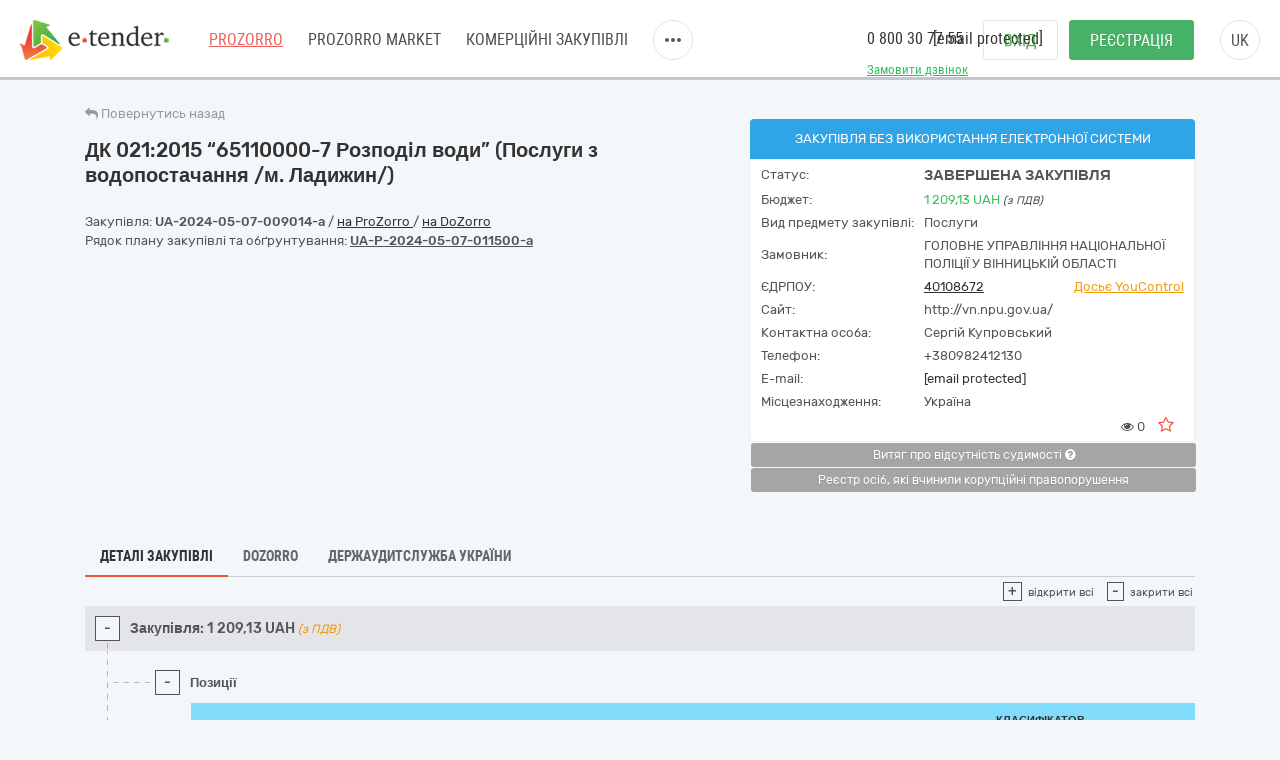

--- FILE ---
content_type: text/html; charset=utf-8
request_url: https://gov.e-tender.ua/tender/komunalni-poslugi/UA-2024-05-07-009014-a-dk-021-2015-65110000-7-rozpodil-vody-posluhy-z-vodopostachannya-m
body_size: 15513
content:
<!doctype html><html ng-class="{'styleDarkShare' : ng_localStorage.siteSettings.css === 'styleDarkShare',
                 'styleLightShare' : ng_localStorage.siteSettings.css !== 'styleDarkShare' }" lang=UK ng-app=app ng-strict-di=true ng-controller="layoutProzorroCtrl as vm" class="ng-scope styleLightShare"><head><style>[uib-typeahead-popup].dropdown-menu{display:block;}</style><style>.uib-time input{width:50px;}</style><style>[uib-tooltip-popup].tooltip.top-left > .tooltip-arrow,[uib-tooltip-popup].tooltip.top-right > .tooltip-arrow,[uib-tooltip-popup].tooltip.bottom-left > .tooltip-arrow,[uib-tooltip-popup].tooltip.bottom-right > .tooltip-arrow,[uib-tooltip-popup].tooltip.left-top > .tooltip-arrow,[uib-tooltip-popup].tooltip.left-bottom > .tooltip-arrow,[uib-tooltip-popup].tooltip.right-top > .tooltip-arrow,[uib-tooltip-popup].tooltip.right-bottom > .tooltip-arrow,[uib-tooltip-html-popup].tooltip.top-left > .tooltip-arrow,[uib-tooltip-html-popup].tooltip.top-right > .tooltip-arrow,[uib-tooltip-html-popup].tooltip.bottom-left > .tooltip-arrow,[uib-tooltip-html-popup].tooltip.bottom-right > .tooltip-arrow,[uib-tooltip-html-popup].tooltip.left-top > .tooltip-arrow,[uib-tooltip-html-popup].tooltip.left-bottom > .tooltip-arrow,[uib-tooltip-html-popup].tooltip.right-top > .tooltip-arrow,[uib-tooltip-html-popup].tooltip.right-bottom > .tooltip-arrow,[uib-tooltip-template-popup].tooltip.top-left > .tooltip-arrow,[uib-tooltip-template-popup].tooltip.top-right > .tooltip-arrow,[uib-tooltip-template-popup].tooltip.bottom-left > .tooltip-arrow,[uib-tooltip-template-popup].tooltip.bottom-right > .tooltip-arrow,[uib-tooltip-template-popup].tooltip.left-top > .tooltip-arrow,[uib-tooltip-template-popup].tooltip.left-bottom > .tooltip-arrow,[uib-tooltip-template-popup].tooltip.right-top > .tooltip-arrow,[uib-tooltip-template-popup].tooltip.right-bottom > .tooltip-arrow,[uib-popover-popup].popover.top-left > .arrow,[uib-popover-popup].popover.top-right > .arrow,[uib-popover-popup].popover.bottom-left > .arrow,[uib-popover-popup].popover.bottom-right > .arrow,[uib-popover-popup].popover.left-top > .arrow,[uib-popover-popup].popover.left-bottom > .arrow,[uib-popover-popup].popover.right-top > .arrow,[uib-popover-popup].popover.right-bottom > .arrow,[uib-popover-html-popup].popover.top-left > .arrow,[uib-popover-html-popup].popover.top-right > .arrow,[uib-popover-html-popup].popover.bottom-left > .arrow,[uib-popover-html-popup].popover.bottom-right > .arrow,[uib-popover-html-popup].popover.left-top > .arrow,[uib-popover-html-popup].popover.left-bottom > .arrow,[uib-popover-html-popup].popover.right-top > .arrow,[uib-popover-html-popup].popover.right-bottom > .arrow,[uib-popover-template-popup].popover.top-left > .arrow,[uib-popover-template-popup].popover.top-right > .arrow,[uib-popover-template-popup].popover.bottom-left > .arrow,[uib-popover-template-popup].popover.bottom-right > .arrow,[uib-popover-template-popup].popover.left-top > .arrow,[uib-popover-template-popup].popover.left-bottom > .arrow,[uib-popover-template-popup].popover.right-top > .arrow,[uib-popover-template-popup].popover.right-bottom > .arrow{top:auto;bottom:auto;left:auto;right:auto;margin:0;}[uib-popover-popup].popover,[uib-popover-html-popup].popover,[uib-popover-template-popup].popover{display:block !important;}</style><style>.uib-datepicker-popup.dropdown-menu{display:block;float:none;margin:0;}.uib-button-bar{padding:10px 9px 2px;}</style><style>.uib-position-measure{display:block !important;visibility:hidden !important;position:absolute !important;top:-9999px !important;left:-9999px !important;}.uib-position-scrollbar-measure{position:absolute !important;top:-9999px !important;width:50px !important;height:50px !important;overflow:scroll !important;}.uib-position-body-scrollbar-measure{overflow:scroll !important;}</style><style>.uib-datepicker .uib-title{width:100%;}.uib-day button,.uib-month button,.uib-year button{min-width:100%;}.uib-left,.uib-right{width:100%}</style><style>.ng-animate.item:not(.left):not(.right){-webkit-transition:0s ease-in-out left;transition:0s ease-in-out left}</style><style>@charset "UTF-8";[ng\:cloak],[ng-cloak],[data-ng-cloak],[x-ng-cloak],.ng-cloak,.x-ng-cloak,.ng-hide:not(.ng-hide-animate){display:none !important;}ng\:form{display:block;}.ng-animate-shim{visibility:hidden;}.ng-anchor{position:absolute;}</style><base href=/ ><meta charset=utf-8><meta name="robots" content="noindex, follow" /><meta http-equiv=X-UA-Compatible content="IE=edge"><meta name=viewport content="width=device-width,initial-scale=1"><title>Тендер UA-2024-05-07-009014-a ДК 021:2015 “65110000-7 Розподіл води” (Послуги з водопостачання /м. Ладижин/) від 07.05.2024 на суму до 1&nbsp;209,13 UAH | E-Tender</title><meta name=description content="Державна закупівля - UA-2024-05-07-009014-a ДК 021:2015 “65110000-7 Розподіл води” (Послуги з водопостачання /м. Ладижин/)

 від замовника ГОЛОВНЕ УПРАВЛІННЯ НАЦІОНАЛЬНОЇ ПОЛІЦІЇ У ВІННИЦЬКІЙ ОБЛАСТІ  від 5/7/2024 на онлайн торговельному майданчику в Україні ➤ e-tender.ua."><link rel=icon href=/favicon.ico type=image/x-icon><link rel=alternate hreflang=UK ng-attr-href={{absUrl}} href=https://gov.e-tender.ua/tender/komunalni-poslugi/UA-2024-05-07-009014-a-dk-021-2015-65110000-7-rozpodil-vody-posluhy-z-vodopostachannya-m><link rel=canonical ng-attr-href={{absUrl}} href=https://gov.e-tender.ua/tender/komunalni-poslugi/UA-2024-05-07-009014-a-dk-021-2015-65110000-7-rozpodil-vody-posluhy-z-vodopostachannya-m><link href="/Bundles/App/vendor/css?v=THuWxiXCJUi2JCEVV3y-qPUbHEV98T0yLeFFegQ61D81" rel=stylesheet><!--[if lt IE 9]>
        
        
    <![endif]--><style></style></head><body ng-class="{'clear-padding' : isIframe, 'closed' : winW < 1200, 'open' : winW >= 1200, 'isIframe': isIframe}" class="e-tender open" ng-click="ng_localStorage.isAuthorized &amp;&amp; resetTimeOutSession()" ng-mousemove="ng_localStorage.isAuthorized &amp;&amp; resetTimeOutSession()" style="padding-right: 0px;"><div ng-class="{'isAuthorized' : ng_localStorage.isAuthorized, 'noAuthorized' : !ng_localStorage.isAuthorized}" class="noAuthorized preBody"><noscript><iframe src="https://www.googletagmanager.com/ns.html?id=GTM-NZ99J2P" height=0 width=0 style="display: none; visibility: hidden"></iframe></noscript><div id=container class=""><div class=content_body><div ng-class="{'content': ng_localStorage.isAuthorized, 'content_logout': !ng_localStorage.isAuthorized}" style="transition: all 0.15s ease-in-out 0s; position: relative; min-height: 735px;" class="content_logout mob_top"><div class=wrapper><div class="preWrapper w1180" ng-class="{'container': ng_localStorage.isAuthorized, 'w1180': !ng_localStorage.isAuthorized &amp;&amp; !isIframe}"><div class=min-height><div role=navigation ng-if=!isIframe ng-controller="headerCtrl as vm" class=ng-scope><header class=hidden-print><div class=container><div class=left-side><span itemscope="" itemtype=http://schema.org/Organization><meta itemprop=name content=E-tender.UA><meta itemprop=logo src=/Content/images/logo.png><meta itemprop=email content=support@e-tender.biz><meta itemprop=address content="вул. М.Пимоненка, буд. 13, корпус 5-А, 3 поверх, офіс 32-33, БЦ Форум, м. Київ, 04050"><meta itemprop=telephone content="+38 (044) 392-36-82"></span><span itemprop=address itemscope="" itemtype=http://schema.org/PostalAddress><meta itemprop=addressCountry content=Україна><meta itemprop=postalCode content=04080><meta itemprop=url content=""></span><a href=https://e-tender.ua/ class="hidden-print logo" rel="noindex, nofollow"><div class="sprit_logoblack logo-header"></div></a><input type=hidden class=site-lang value=ua autocomplete=off><ul class=main-menu><li><a href=/ class="menu-item prozorro_url prozorro_url-cative" ng-click=switchSite()>PROZORRO</a><div class=hint>Державні закупівлі</div></li><li><a href=/v2/ProzorroMarket target=_self rel="noindex, nofollow">PROZORRO MARKET</a></li><li><a href=https://biz.e-tender.ua/v2/all-procurements ng-click=switchSite() class="menu-item commerce_e-tender-href rialto_ur" rel="noindex, nofollow">Комерційні закупівлі</a></li><li><a href=https://e-tender.ua/prozorro-prodagy ng-click=switchSite() rel="noindex, nofollow">Prozorro.Продажі</a><div class=hint>Аукціони з продажу та оренди</div></li><li><a href=https://e-tender.ua/navchannya ng-click=switchSite() rel="noindex, nofollow">Навчання</a></li><li><a href=https://e-tender.ua/kontakty ng-click=switchSite() rel="noindex, nofollow">Контакти</a></li></ul><div class=other-menu><div class=sprit_more-menu></div><ul><li><a href="" class="menu-item prozorro_url" ng-click=switchSite()>PROZORRO</a></li><li><a href=/v2/ProzorroMarket target=_self rel="noindex, nofollow">PROZORRO MARKET</a></li><li><a href=https://biz.e-tender.ua/v2/all-procurements ng-click=switchSite() class="menu-item commerce_e-tender-href rialto_ur" rel="noindex, nofollow">Комерційні закупівлі</a></li><li><a href=https://e-tender.ua/prozorro-prodagy ng-click=switchSite() rel="noindex, nofollow">Prozorro.Продажі</a></li><li><a href=https://e-tender.ua/navchannya ng-click=switchSite() rel="noindex, nofollow">Навчання</a></li><li><a href=https://e-tender.ua/kontakty ng-click=switchSite() rel="noindex, nofollow">Контакти</a></li></ul></div></div><div class=right-side><div class="hidden-print call-back"><a class="green fwn" data-toggle=modal data-target=#call-back>Замовити дзвінок</a></div><div class=phones><a ng-href=tel:0800307755 href=tel:0800307755>0 800 30 77 55</a><div class=mail><a href="/cdn-cgi/l/email-protection#4f3c3a3f3f203d3b0f2a623b2a212b2a3d613a2e"><span class="__cf_email__" data-cfemail="60131510100f121420054d14050e0405124e1501">[email&#160;protected]</span></a></div></div><div class="hidden-print buttons" ng-hide=ng_localStorage.isAuthorized><a id=login href=login rel=nofollow class="login btn">Вхід </a><a href=/v2/register target=_self rel=nofollow class="btn-green btn registration">Реєстрація</a></div><div class="hidden-print langs ttu"><span class=ng-binding>uk</span><ul><li ng-repeat="language in vm.languages" ng-hide="vm.currentLanguage.name == language.name" class=ng-scope><a ng-click=changeLocalization(language.name) target=_self class=ng-binding>en</a></li><li ng-repeat="language in vm.languages" ng-hide="vm.currentLanguage.name == language.name" class=ng-scope><a ng-click=changeLocalization(language.name) target=_self class=ng-binding>ru</a></li><li ng-repeat="language in vm.languages" ng-hide="vm.currentLanguage.name == language.name" class="ng-scope ng-hide"><a ng-click=changeLocalization(language.name) target=_self class=ng-binding>uk</a></li></ul></div><div class="hidden-print cp login-menu" ng-hide=ng_localStorage.isAuthorized><div class=cont><a href=javascript:; class=close><div class=sprit_x></div></a><a href=login rel=nofollow class="pt0 btn login">Вхід </a><a href=/v2/register target=_self rel=nofollow class="pt0 btn btn-green registration">Реєстрація</a></div></div><div class="cp sprit_user"></div></div><div class=mobile-menu><div class=sprit_more-menu></div><ul><li><a href="" ng-click=switchSite()>PROZORRO</a></li><li><a href=/v2/ProzorroMarket target=_self rel="noindex, nofollow">PROZORRO MARKET</a></li><li><a href=https://biz.e-tender.ua/v2/all-procurements ng-click=switchSite() class=commerce_e-tender-href rel="noindex, nofollow">Комерційні закупівлі</a></li><li><a href=https://e-tender.ua/prozorro-prodagy ng-click=switchSite() rel="noindex, nofollow">Prozorro.Продажі</a></li><li><a href=https://e-tender.ua/navchannya ng-click=switchSite() rel="noindex, nofollow">Навчання</a></li><li><a href=https://e-tender.ua/kontakty ng-click=switchSite() rel="noindex, nofollow">Контакти</a></li></ul></div></div></header></div><div ng-include="'alertMainPage'" class=ng-scope></div><div class="angular-animation-container main-container"><div ui-view="" class="ng-scope shuffle-animation" style=""><div class="ng-scope panel-default tenderDetailes"><div class=panel-body><div class="row padding-xs"><tender-detailes-top detailes=detailes project=etender status-description=statusDescription get-tender-procedure-type=getTenderProcedureType() force-check-sign-click=forceCheckSignClick() clarify=clarify class=ng-isolate-scope><div class="col-md-6 col-lg-7 left-top-block"><div class="hidden-print bb2"><go-back class=ng-isolate-scope><div class=go_back_div><a class="cp go_back gray"><i class="fa fa-reply" aria-hidden=true></i> <span ng-hide=tenderId class=ng-binding>Повернутись назад</span> <span ng-show=tenderId class="ng-binding ng-hide">Повернутись до закупівлі</span></a></div></go-back></div><div ng-if=detailes class=ng-scope><h1 id=tenderTitle class="ng-binding detailesPage mb10" ng-bind=::detailes.title>ДК 021:2015 “65110000-7 Розподіл води” (Послуги з водопостачання /м. Ладижин/)</h1><div ng-if="!detailes.isShowEditButton || !error" class="ng-scope hidden-print mt0"></div><div class=mt15 style=display:inline-block><div class="w100 fl mb1"><span ng-if=::!detailes.notExport id=tenderidua class="ng-binding ng-scope">Закупівля: <b id=selectable ng-bind=::detailes.tenderId ng-click="selectText('selectable')" class=ng-binding>UA-2024-05-07-009014-a</b> </span><span class=hidden-print>/ <a href=https://prozorro.gov.ua/tender/UA-2024-05-07-009014-a target=_blank rel="noindex, nofollow, noreferrer" class="ng-binding hidden-print prozorro-href wsn">на ProZorro </a>/ <a href=https://dozorro.org/tender/UA-2024-05-07-009014-a target=_blank rel="noindex, nofollow" class="ng-binding hidden-print prozorro-href wsn">на DoZorro</a></span></div><div ng-repeat="plan in detailes.plans track by $index" class="ng-binding ng-scope planIdFromTender">Рядок плану закупівлі та обґрунтування: <a href=/planDetails/fee4241bb85e4faca9386a4fb2a59f0c rel="noindex, nofollow"><u><b id=selectable ng-bind=::plan.planId ng-click="selectText('selectable')" class=ng-binding>UA-P-2024-05-07-011500-a</b></u></a></div></div></div><div ng-if=firstBlock ng-include="'tenderDetailesTopTimeData from cache'" class=ng-scope><div ng-if=::detailes class=ng-scope><info-block tender=detailes class=ng-isolate-scope><div class="w100 mb15"></div></info-block></div><p id=tenderDescription ng-show="detailes.procurementMethodType != 'closeFrameworkAgreementSelectionUA'" ng-bind=::detailes.description class="ng-binding ng-scope"></p><p id=tenderDescriptionEN ng-show="detailes.procurementMethodType != 'closeFrameworkAgreementSelectionUA'" ng-bind=::detailes.descriptionEN class="ng-binding ng-scope"></p><p style=display:none class="ng-binding ng-scope"><span id=tenderApiId class=ng-binding>ID закупівлі: </span>42be2011784f4272b0b4766d12f8d75d</p><div class="ng-scope w100 fl"></div></div></div><div class="ng-scope col-lg-5 col-md-6 right-top-block tac" ng-if=::detailes><div ng-init=initBlocks() class="right-block sameH tal"><div class=panel-default><div class=panel-heading style=position:relative><span id=procedureType ng-bind=getTenderProcedureType() class=ng-binding>Закупівля без використання електронної системи</span></div><div class="panel-body oxa pb0 pl10 pr10 pt5"><table class="w100 mt0"><tbody><tr><td class="ng-binding title">Статус:</td><td class=value><span id=tenderStatus class="ng-binding statusDescription" ng-bind="statusDescription || $root.source('WaitTenderProcessing')">Завершена закупівля</span> <span class="ng-binding text-danger" ng-bind=::clarify></span></td></tr><tr><td class="ng-binding title">Бюджет:</td><td class=value><span id=tenderBudget class="ng-binding green" ng-bind="::detailes.value.amount | numberDecimal">1&nbsp;209,13</span> <span id=tenderCurrency class="ng-binding green" ng-bind=::detailes.value.currencyCode>UAH</span> <i id=includeVat ng-if=detailes.value.valueAddedTaxIncluded class="ng-binding ng-scope cn wsm">(з ПДВ)</i></td></tr><tr ng-if=::detailes.mainProcurementCategory class=ng-scope><td class="ng-binding title">Вид предмету закупівлі:</td><td class=value><span id=qa_mainProcurementCategory class=ng-binding>Послуги</span></td></tr><tr><td class="ng-binding title">Замовник:</td><td id=tenderOwner class="ng-binding value" ng-bind=::detailes.organization.name>ГОЛОВНЕ УПРАВЛІННЯ НАЦІОНАЛЬНОЇ ПОЛІЦІЇ У ВІННИЦЬКІЙ ОБЛАСТІ</td></tr><tr><td id=organization_scheme class="ng-binding title">ЄДРПОУ:</td><td><a id=organization_identifier class="ng-binding value a" ng-click=navigateToTabByEdrpou() ng-href=edrpouSearch/40108672 rel="noindex, nofollow" href=edrpouSearch/40108672>40108672</a> <span class="ng-binding value a text-warning pull-right" ng-click=searchOnYouControl(detailes.organization.identifier.apiId)>Досьє YouControl</span></td></tr><tr ng-if=detailes.organization.contactPoint.url class=ng-scope><td class="ng-binding title">Сайт:</td><td id=contactPoint_url class="ng-binding value">http://vn.npu.gov.ua/</td></tr><tr ng-if=detailes.organization.contactPoint.name class=ng-scope><td class="ng-binding title">Контактна особа:</td><td id=contactPoint_name class="ng-binding value">Сергій Купровський</td></tr><tr ng-if=detailes.organization.contactPoint.telephone class=ng-scope><td class="ng-binding title">Телефон:</td><td id=contactPoint_telephone class="ng-binding value">+380982412130</td></tr><tr ng-if=detailes.organization.contactPoint.email class=ng-scope><td class=title>E-mail:</td><td id=contactPoint_email class="ng-binding value"><a href="/cdn-cgi/l/email-protection" class="__cf_email__" data-cfemail="bbced7d6cfc1e4cdd2d5cbd4d7d2d8defbced0c995d5decf">[email&#160;protected]</a></td></tr><tr ng-if=detailes.organization.address class=ng-scope><td class="ng-binding title">Місцезнаходження:</td><td class=value><div ng-include="'tenderDetailesTopLocality from cache'" class=ng-scope><span class=ng-scope><span id=customer_country ng-if=::detailes.organization.address.country.title class="ng-binding ng-scope">Україна</span></span></div></td></tr><tr class=hidden-print><td></td><td class=tar><div ng-include="'tenderDetailesTopEye from cache'" class=ng-scope><i class="ng-scope fa fa-eye" aria-hidden=true></i> <span ng-bind=detailes.numberOfUniqueViewsByAuthorizedUsers class="ng-binding ng-scope">0</span> <i class="ng-scope cp fa fa-star-o fs17 ml10 mr10 red" ng-click=toggleFavourite($event) aria-hidden=true ng-class="{'fa-star' : detailes.isFavorite, 'fa-star-o' : !detailes.isFavorite}"></i></div></td></tr></tbody></table></div></div></div><div class=hidden-print><button onclick="window.open('https://vytiah.mvs.gov.ua/app/landing','_blank')" target=_blank class="ng-binding btn hidden-print btn-gray btn-sm mb0 w100">Витяг про відсутність судимості <span class="ng-scope check-org-tooltip" data-placement=bottom-right data-html=true data-type=info bs-tooltip="{ 'title': $root.source('NoCrimeCertificateInfo1') + ': <ol class=&quot;alternate&quot; type=&quot;square&quot;><li>' + $root.source('NoCrimeCertificateInfo2') + '.</li><li>' + $root.source('NoCrimeCertificateInfo3') + '</li><li>' + $root.source('NoCrimeCertificateInfo4') + '</li><li>' + $root.source('NoCrimeCertificateInfo5') + '</li></ol>' }"><i class="fa fa-question-circle" aria-hidden=true></i></span></button><br><button target=_blank onclick="window.open('https://corruptinfo.nazk.gov.ua/','_blank')" class="ng-binding btn hidden-print btn-gray btn-sm mb0 w100">Реєстр осіб, які вчинили корупційні правопорушення</button><br><br></div></div></tender-detailes-top></div><div class="ng-scope hidden-print texy-navi" ng-if=detailes><navigation-block navigation=navigation class=ng-isolate-scope><ul class=orgMenu><li id=naviTitle0 class="active menuAboutBlock" ng-if=navi.show ng-repeat="navi in navigation" ng-class="{'active' : navi.active, 'cp' : !navi.active}" ng-click="!navi.active &amp;&amp; changeView(navi.type);"><span class="ng-binding w100">Деталі закупівлі</span></li><li id=naviTitle3 class="cp menuDozorroBlock" ng-if=navi.show ng-repeat="navi in navigation" ng-class="{'active' : navi.active, 'cp' : !navi.active}" ng-click="!navi.active &amp;&amp; changeView(navi.type);"><span class="ng-binding w100">Dozorro</span></li><li id=naviTitle4 class="cp menuDasuBlock" ng-if=navi.show ng-repeat="navi in navigation" ng-class="{'active' : navi.active, 'cp' : !navi.active}" ng-click="!navi.active &amp;&amp; changeView(navi.type);"><span class="ng-binding w100">Держаудитслужба України</span></li></ul></navigation-block></div><div class="ng-scope w100 heightBlock" ng-if=detailes><div class=w100><div class=w100><div ng-if="naviBlock == 'menuAboutBlock'" class="ng-scope aboutBlock block myBids"><tender-detailes-about detailes=detailes reload-detailes=reloadDetailes() reason-types=reasonTypes open-modal-cancel-tender=openModalCancelTender doctype=documentTypes.tenderDocuments doctype-bid=documentTypes.bidDocument status-clarify=statusClarify vm=vm tender-has-bids=tenderHasBids reload-bid="reloadBid(skipReloadComplaints, bidId, forceDetailesReload)" class=ng-isolate-scope><div class="hidden-print tree-fun"><span ng-show="!detailes.lots[0].isFake &amp;&amp; detailes.lots.length > 1 &amp;&amp; isMyBidInTender()" id=openAllLotsWithMyBids ng-click=showMyBids() class="cp ha2 ng-hide"><span class="hidden-print tree-state">+</span> <span class="ng-binding a2">Лоти з моїми пропозиціями</span> </span><span id=openAllLots ng-click="openCloseTree('show'); openTreeClicked = true" ng-class="{'clicked': openTreeClicked}" class="cp ha2"><span class="hidden-print tree-state">+</span> <span class="ng-binding a2">відкрити всі</span> </span><span ng-click="openCloseTree('hide'); openTreeClicked = false" class="cp ha2 ml10"><span class="hidden-print tree-state">-</span> <span class="ng-binding a2">закрити всі</span></span></div><div id=qa_tenderBlock class="ng-scope aagg mh5" ng-if="detailes.procurementMethodType === 'priceQuotation' || detailes.lots[0].isFake"><div class="ng-scope w100 fl cp tree tree-00 treeTop treeTopSet" ng-class="{'treeTop': detailes.features.length>0 || detailes.documents.length>0 || detailes.isEdit || (detailes.lots.length > 0 &amp;&amp; detailes.lots[0].isFake)}" data-toggle=collapse data-target=#tree-00 ng-if="detailes.features.length > 0 ||                detailes.documents.length > 0 ||                detailes.isEdit ||                detailes.mainProcurementCategory ||                (detailes.lots.length > 0 &amp;&amp; detailes.lots[0].isFake)"><span class="hidden-print tree-state plus">+</span> <span class="hidden-print tree-state minus">-</span><div class="ng-scope tree-tom-name" ng-if=detailes.lots[0].isFake><b class=ng-binding>Закупівля:</b> <b ng-class=::getLotStatusLabelClass(detailes.lots[0].status) class="ng-binding label" style=font-size:100% ng-bind=::getLotStatus(detailes.lots[0].status)></b> <b id=lotValue_0 class="ng-binding hidden-xs">1&nbsp;209,13</b> <span id=lotCurrency_0 class="ng-binding hidden-xs" ng-bind=::detailes.lots[0].value.currencyCode>UAH</span> <i id=lotVatInc_0 ng-if=detailes.lots[0].value.valueAddedTaxIncluded class="ng-binding ng-scope text-warning hidden-xs pdv">(з ПДВ)</i></div></div><div id=tree-00 class="ng-scope w100 fl tree-00 collapse in panel-collapse" ng-if="detailes.features.length>0 ||                detailes.documents.length>0 ||                detailes.isEdit ||                (detailes.lots.length > 0 &amp;&amp; detailes.lots[0].isFake) ||                detailes.mainProcurementCategory"><div class="dash_bottom pt10" ng-class="{'dash_bottom': detailes.features.length > 0 ||                                       detailes.documents.length > 0 ||                                       detailes.isEdit ||                                       (detailes.lots.length > 0 &amp;&amp; detailes.lots[0].isFake)}"><div class="col-sm-12 ml10"></div><div ng-if="::detailes.lots[0].isFake &amp;&amp; detailes.lots[0].items.length>0" class="ng-scope w100 fl cp tree dash_middle qq subName-01 tree-02 tree-last" data-toggle=collapse data-target=#tree-01-03><span class="hidden-print tree-state plus">+</span><span class="hidden-print tree-state minus">-</span><div class="ng-binding tree-child-name">Позиції</div></div><div ng-if="::detailes.lots[0].isFake &amp;&amp; detailes.lots[0].items.length>0" id=tree-01-03 class="ng-scope w100 collapse in panel-collapse qq tree-01"><div class=dush-clear></div><div class="mb20 scrollbarMobile"><div ng-if=!detailes.isPQBucket class=ng-scope><table class="ng-scope mb0 b0 itemTable new-table-plane ng-table table table-blue table-hover table-striped"><tbody><tr><th class=ng-binding>Конкретна назва предмета закупівлі</th><th class="ng-binding itemQuantity">Кількість / Од.виміру</th><th ng-if=!detailes.isDirectOrder class="ng-binding ng-scope">Адреса доставки / Період доставки</th><th class=ng-binding>Класифікатор ДК 021:2015 (CPV)</th><th ng-if=::additionalClassifications(detailes.lots[0].items) class="ng-binding ng-scope">Класифікатори</th></tr><tr ng-repeat-start="item in detailes.lots[0].items track by item.id" class=ng-scope><td><div ng-if=::item.deliveryAddress ng-include="'tenderDetailesAboutItemDescr from cache'" class=ng-scope><p id=item_description_00 class="ng-binding ng-scope mt0 pt0">Послуги з водопостачання /м. Ладижин/ ( кошти загального фонду державного бюджету; закупівля без застосування відкритих торгів та/або електронного каталогу, у зв’язку з тим, що роботи, товари чи послуги можуть бути виконані, поставлені чи надані виключно певним суб’єктом господарювання у зв’язку із відсутністю конкуренції з технічних причин, яка документально підтверджена замовником, (підпунктом 5 п. 13 Особливостей)</p><p id=item_descriptionEn_00 class="ng-binding ng-scope fwb"></p></div></td><td class=itemQuantity><div ng-include="'tenderDetailesAboutItemQuantity from cache'" class=ng-scope><span id=item_quantity_00 class="ng-binding ng-scope">110</span><br class=ng-scope><span id=item_unit_00 class="ng-binding ng-scope">метр кубічний</span></div></td><td ng-class="{'deliveryAddress' : !isItemsFeatures(detailes.lots[0].items)}" class=deliveryAddress><div ng-include="'tenderDetailesAboutItemDelivery1 from cache'" class=ng-scope><span id=delivery_country_00 ng-repeat="address in item.deliveryAddressShow track by $index" class="ng-binding ng-scope">Україна <span ng-show="$index < item.deliveryAddressShow.length - 1" class="">, </span></span><span id=delivery_region_00 ng-repeat="address in item.deliveryAddressShow track by $index" class="ng-binding ng-scope">Вінницька область <span ng-show="$index < item.deliveryAddressShow.length - 1" class="">, </span></span><span id=delivery_city_00 ng-repeat="address in item.deliveryAddressShow track by $index" class="ng-binding ng-scope">місто Ладижин <span ng-show="$index < item.deliveryAddressShow.length - 1" class=ng-hide>,</span></span><br class=ng-scope></div><span id=delivery_end_00 ng-if=::item.deliveryDate.endDate class="ng-binding ng-scope">по 31-12-2024</span><br></td><td class=itemClassification><div ng-if=::item.classification ng-include="'tenderDetailesAboutItemClassifi from cache'" class=ng-scope><span id=classification_code_00 class="ng-binding ng-scope">65110000-7</span><br class=ng-scope><span id=classification_name_00 class="ng-binding ng-scope">Розподіл води</span></div></td><td ng-if=additionalClassifications(detailes.lots[0].items) class=ng-scope><div ng-repeat="additionalClassification in ::item.additionalClassifications track by additionalClassification.id" class=ng-scope><br><span id=additionalClassification_id0 ng-bind=::additionalClassification.id class=ng-binding></span> <span ng-if="::additionalClassification.scheme !== 'INN' &amp;&amp; additionalClassification.scheme !== 'ATC'" id=additionalClassification_desc0 ng-bind=::getLocalizedDescription(additionalClassification) class="ng-binding ng-scope"></span><br></div></td></tr></tbody></table></div></div></div><div ng-if="detailes.documents &amp;&amp; detailes.documents.length > 0 || detailes.isEdit &amp;&amp;                        detailes.procurementMethodType !== 'priceQuotation'" ng-include="'tenderDetailesAboutDocs from cache'" class=ng-scope><div class="ng-scope w100 fl cp tree dash_middle qq subName-01 tree-02 tree-last moveLeftMiddle" ng-class="{'moveLeftMiddle': detailes.lots[0].isFake &amp;&amp; detailes.lots[0].items.length > 0,                'last-tree-block': !detailes.lots[0].isFake}" data-toggle=collapse data-target=#docs-01-02-><span class="hidden-print tree-state plus">+</span> <span class="hidden-print tree-state minus">-</span><div class="ng-binding tree-child-name">Документи</div></div><div id=docs-01-02- class="ng-scope collapse in panel-collapse qq tree-01 moveLeft" ng-class="{'moveLeft': detailes.lots[0].isFake &amp;&amp; detailes.lots[0].items.length > 0}" style=padding-bottom:15px><div class=dush-clear></div><tender-documents can-modify-documents=canModifyDocuments tenderid=detailes.id documents=detailes.documents status=detailes.status procurementmethodtype=detailes.procurementMethodType doctype=doctype tender-end-date=detailes.tenderPeriod.endDate is-edit=isEdit allowed-extensions=allowedFileExtensions not-export-document=isEdit need-export-draft-document-after-save="detailes.status !== ''" class=ng-isolate-scope><div class="ng-scope conteiner-fluid pt7" ng-if="documents.length>0"><docs-table vm=vm documents=vm.documents modify-docs="isEdit &amp;&amp; canModifyDocuments()" doc-add-id="'tend_doc_edit'" is-edit=true not-export-document=notExportDocument need-export-draft-document-after-save=needExportDraftDocumentAfterSave class=ng-isolate-scope><div class=mb25><button ng-if="vm.status !== ''" type=button class="ng-binding ng-scope btn btn-primary dowloadZipBtn hidden-print" ng-click=vm.dowloadZip(documents)><span class="fa fa-download"></span> Завантажити архівом</button><div ng-repeat="(key, value) in documents | groupBy: 'documentType.type'" class=ng-scope><span><span ng-if="key !=='undefined'" style=font-size:100% class=ng-scope><b class="ng-binding text-info">Тип документа: Оголошення про проведення закупівлі</b></span></span><div class=scrollbarMobile><table class="itemTable ng-table table table-blue table-hover table-striped tableDocument"><tbody><tr><th class=doc-type></th><th class="ng-binding doc-name">Файл</th><th class="ng-binding doc-state">Стан</th><th class="ng-binding doc-date">Дата та час</th></tr><tr ng-repeat="document in value track by document.originId | orderBy: 'creationTime'" ng-class="{'deleted-docs' : document.isDeleted}" class=ng-scope><td class=doc-type><div ng-if=document.url class=ng-scope><a target=_self href="https://public-api.prozorro.gov.ua/api/2.5/tenders/42be2011784f4272b0b4766d12f8d75d/documents/2b33695daff7467d9c93596979a69000?download=b75c8d2b178049a59c664780cbc6c3b1" title=Завантажити><i class="fa fa-download" aria-hidden=true></i></a></div></td><td class=doc-name ng-class="{'docDeletes' : document.isDeleted}"><div ng-if=!document.isRename class=ng-scope><div ng-if="vm.status !== ''" class=ng-scope><a ng-if=document.url ng-click=previewDoc(document) class="ng-binding ng-scope cp" ng-bind=::document.title>sign.p7s</a></div></div></td><td class=doc-state><span ng-if="!document.isDeleted &amp;&amp; document.dateModified &amp;&amp; !isDocumentChanged(document)" class="ng-binding ng-scope">Експортовано:</span></td><td class=doc-date><span ng-if=document.dateModified class="ng-binding ng-scope">07-05-2024, 16:12:51</span></td></tr></tbody></table></div></div><div ng-repeat="(key, value) in documents | groupBy: 'documentType.type'" class=ng-scope><span><b ng-if="key=='undefined'" class="ng-binding ng-scope text-warning" style=font-size:100%>Інші</b></span><div class=scrollbarMobile><table class="itemTable ng-table table table-blue table-hover table-striped tableDocument"><tbody><tr><th class=doc-type></th><th class="ng-binding doc-name">Файл</th><th class="ng-binding doc-state">Стан</th><th class="ng-binding doc-date">Дата та час</th></tr><tr ng-repeat="document in value track by document.originId | orderBy: 'creationTime'" ng-class="{'deleted-docs' : document.isDeleted}" class=ng-scope><td class=doc-type><div ng-if=document.url class=ng-scope><a target=_self href="https://public-api.prozorro.gov.ua/api/2.5/tenders/42be2011784f4272b0b4766d12f8d75d/documents/fdfa9fe7e81a47c98b461ad4fb5c72a6?download=324d8246ccb4417d9270d3ff5117351d" title=Завантажити><i class="fa fa-download" aria-hidden=true></i></a></div></td><td class=doc-name ng-class="{'docDeletes' : document.isDeleted}"><div ng-if=!document.isRename class=ng-scope><div ng-if="vm.status !== ''" class=ng-scope><a ng-if=document.url ng-click=previewDoc(document) class="ng-binding ng-scope cp" ng-bind=::document.title>ЗВЕДЕНИЙ ПЕРЕЛІК СУБ'ЄКТІВ ПРИРОДНИХ МОНОПОЛІЙ станом на 31.12.2023р..pdf</a></div></div></td><td class=doc-state><span ng-if="!document.isDeleted &amp;&amp; document.dateModified &amp;&amp; !isDocumentChanged(document)" class="ng-binding ng-scope">Експортовано:</span></td><td class=doc-date><span ng-if=document.dateModified class="ng-binding ng-scope">07-05-2024, 16:11:42</span></td></tr><tr ng-repeat="document in value track by document.originId | orderBy: 'creationTime'" ng-class="{'deleted-docs' : document.isDeleted}" class=ng-scope><td class=doc-type><div ng-if=document.url class=ng-scope><a target=_self href="https://public-api.prozorro.gov.ua/api/2.5/tenders/42be2011784f4272b0b4766d12f8d75d/documents/15f0ea910ca0454da35a17a05190016c?download=1e3f0e8c8e7f42f999acf1c912958a4a" title=Завантажити><i class="fa fa-download" aria-hidden=true></i></a></div></td><td class=doc-name ng-class="{'docDeletes' : document.isDeleted}"><div ng-if=!document.isRename class=ng-scope><div ng-if="vm.status !== ''" class=ng-scope><a ng-if=document.url ng-click=previewDoc(document) class="ng-binding ng-scope cp" ng-bind=::document.title>Обгрунтування для здійснення закупівлі.pdf</a></div></div></td><td class=doc-state><span ng-if="!document.isDeleted &amp;&amp; document.dateModified &amp;&amp; !isDocumentChanged(document)" class="ng-binding ng-scope">Експортовано:</span></td><td class=doc-date><span ng-if=document.dateModified class="ng-binding ng-scope">07-05-2024, 16:11:42</span></td></tr></tbody></table></div></div></div><style>.disabled-link{pointer-events:none}</style></docs-table></div></tender-documents></div></div><div id=tender-information class="moveLeft collapse panel-collapse qq tree-02" ng-class="{'moveLeft': detailes.lots[0].isFake &amp;&amp; detailes.lots[0].items.length > 0}" style=padding-bottom:15px><div class=dush-clear></div></div><div ng-if=detailes.lots[0].isFake id=treeLotBid class="ng-scope w100 fl tree-00 collapse in panel-collapse bids-block"><div class=dash_bottom><tender-bids-block detailes=detailes lot=detailes.lots[0] vm=vm tender-has-bids=tenderHasBids reload-detailes=reloadDetailes() reload-bid="reloadBid({skipReloadComplaints: skipReloadComplaints, bidId: bidId, forceDetailesReload: forceDetailesReload})" doctype=doctypeBid id="'tree-01-04'" class=ng-isolate-scope><div class="w100 fl cp tree dash_middle qq tree-02" ng-click="collapseTree(lot.index, 'treeBid')" ng-class="{'collapsed' : !showTreeBlock(lot.index, 'treeBid')}"><span class="hidden-print tree-state plus">+</span><span class="hidden-print tree-state minus">-</span><div class="ng-binding tree-child-name">Пропозиції</div></div><div class="w100 qq collapse in panel-collapse tree-01" id=treeBid0 ng-class="{'in' : !showTreeBlock(lot.index, 'treeBid')}"><div ng-show="showTreeBlock(lot.index, 'treeBid')" class=""><div class=dush-clear></div><div class="w100 fl mb30 mt10"></div><div id="qaBidOnLot_Лот №1" ng-if="(detailes.isLimited &amp;&amp; lot.status !== 'cancelled' &amp;&amp; lot.status !== 'unsuccessful') || !detailes.isLimited" class=ng-scope><div id=qa_awardsBlock ng-if="lot.awards.length > 0 || detailes.isLimited &amp;&amp; detailes.isEdit &amp;&amp; detailes.status == 'active' &amp;&amp; vm.showAwardCreate()" class="ng-scope mb20"><h3 ng-if=::detailes.isLimitedReporting class="ng-binding ng-scope mb15">Інформація про Переможця:</h3><div ng-if="lot.awards.length > 0" class=ng-scope><awards-info tender=detailes reload=reloadDetailes() lot=lot class=ng-isolate-scope><div ng-repeat="award in lot.awards" class="ng-scope awards winner" ng-class="{'winner':award.status == 'active', 'loser':award.status != 'active'}"><div id=qa_singleAwardBlock_0_0 class="blockGray blockYelow" ng-class="{'blockYelow': award.status !== 'unsuccessful' &amp;&amp; award.status !== 'cancelled'}"><div><div class=row><div id=qa_isAwardDecisionSigned_0_0 class=col-sm-12></div></div><div class=row><div class="ng-binding col-sm-4">Ім'я:</div><div class=col-sm-8><name-you-control-tooltip person-info=award.suppliers[0].name name="'awardContactPoint_' + award.id" list-name="'awardContactPointList'" tooltip-text=getOrganizationToolTipText(award.suppliers[0]) you-control-search-id=award.suppliers[0].identifier.apiId class=ng-isolate-scope><span class="control-label orgLabel"><span id=awardContactPoint_ac3e8ebd66184797af4d40b378440fa6 class="ng-scope text-info" ng-click=openTooltip() data-html=true data-type=info data-trigger=manual bs-tooltip=""><u id=awardContactPointList style=cursor:pointer class=ng-binding>ВІДОКРЕМЛЕНИЙ ПІДРОЗДІЛ "ЛАДИЖИНСЬКА ТЕПЛОВА ЕЛЕКТРИЧНА СТАНЦІЯ" АКЦІОНЕРНОГО ТОВАРИСТВА "ДТЕК ЗАХІДЕНЕРГО"</u> </span>&nbsp; <span ng-if="vm.youControlSearchId &amp;&amp;                 vm.youControlSearchId !== 'Приховано' &amp;&amp;                 vm.youControlSearchId !== 'Hidden'" class="ng-binding ng-scope text-warning a value" ng-click=searchOnYouControl(vm.youControlSearchId)>Досьє YouControl</span></span></name-you-control-tooltip></div></div><div class="ng-scope row" ng-if=getAwardStatusDescription(award)><div class="ng-binding col-sm-4">Статус:</div><div class=col-sm-8><span id=qa_AwardStatus_0_0 ng-class="{'text-warning': (award.status=='pending' &amp;&amp; tender.procurementMethodType == 'aboveThresholdUA'                          || tender.procurementMethodType == 'aboveThreshold'                          || tender.procurementMethodType == 'competitiveOrdering'                          || tender.procurementMethodType == 'aboveThresholdEU'                          || tender.procurementMethodType == 'aboveThresholdUA.defense'                          || tender.procurementMethodType == 'simple.defense')}" class=ng-binding>учасник виграв закупівлю</span></div></div><div class=row><div class="ng-binding col-sm-4">Контактна інформація:</div><div class=col-sm-8><span id=awardCountry_0_0 class=ng-binding>Україна</span>, <span id=awardRegion_0_0 class=ng-binding>Вінницька область</span>, <span id=awardCity_0_0 ng-if=!showCity(award.suppliers[0].address.city.title) class="ng-binding ng-scope">місто Ладижин, </span><span id=awardLocality_0_0 class=ng-binding></span> <span id=awardAddressStr_0_0 class=ng-binding></span>, <span id=awardIndex_0_0 class=ng-binding></span>, <span id=awardName_0_0 class=ng-binding></span></div></div><div class="ng-scope row" ng-if="tender.procurementMethod == 'limited'"><div class="ng-binding col-sm-4">Інформація про субпідрядника:</div><div id=subcontractingDetails0_0 class="ng-binding col-sm-8">-</div></div><div class=row><div class="ng-binding col-sm-4">Остаточна пропозиція:</div><div class=col-sm-8><span class=text-warning><span id=awardAmount0_0 class=ng-binding>1&nbsp;209,13</span> <span id=awardCurr0_0 class=ng-binding>UAH,</span> <i id=awardPdvInc0_0 ng-if=award.value.valueAddedTaxIncluded class="ng-binding ng-scope">з ПДВ</i></span></div></div><div class=row><div class=col-sm-4></div><div class=col-sm-8></div></div><div class="ng-scope row" ng-if=award.dateAccepted><div class="ng-binding col-sm-4">Дата акцепта:</div><div class=col-sm-8><span class=ng-binding>07-05-2024, 16:12</span></div></div><milestones data=award.milestones class=ng-isolate-scope></milestones></div></div><div id=qa_awardsContractBlock_0_0 ng-if=canShowContract(award) class="ng-scope mb20"><award-contract award=award tender=tender lot=lot preview-doc=previewDoc class=ng-isolate-scope><div id=qa_contractAwardBlock_ac3e8ebd66184797af4d40b378440fa6><div ng-repeat="contract in award.contracts" class="ng-scope blockLightBlue"><div class=row><div class=col-sm-4><div id=contractAwardHead class="ng-binding award-head">Договір</div></div><div id=qa_contractStatus class="ng-binding col-sm-8 mt5">Договір опубліковано</div></div><div class=row><div ng-class="isSmallScreen ? 'col-sm-12' : 'col-sm-9'" class=col-sm-9><award-contract-data data="tender.isContractingEnabled ? contract.relatedContracting : contract" class=ng-isolate-scope><div><div ng-if=data.contractID class="ng-scope row mb0"><div class=col-sm-5><span class=ng-binding>Системний номер договору:</span></div><div id=qa_contractID class=col-sm-7><span class=ng-binding>UA-2024-05-07-009014-a-a1</span></div></div><div ng-if=data.number class="ng-scope row mb10"><div class=col-sm-5><span class=ng-binding>Номер договору:</span></div><div id=qa_contractNumber class=col-sm-7><span class=ng-binding>6671-ЗЕ-ЛАТЕС/468</span></div></div><div ng-if=data.dateSigned class="ng-scope row mb0"><div class=col-sm-5><span class=ng-binding>Дата підписання договору:</span></div><div id=qa_dateSigned class=col-sm-7><span class=ng-binding>07-05-2024, 16:06</span></div></div><div class="ng-scope row mb10" ng-if="data.period.startDate || data.period.endDate"><div class=col-sm-5><span class=ng-binding>Строк дії договору:</span></div><div class=col-sm-7><span id=qa_contractPeriodStartDate ng-if=data.period.startDate class="ng-binding ng-scope">з 07-05-2024</span> <span id=qa_contractPeriodEndDate ng-if=data.period.endDate class="ng-binding ng-scope">по 31-12-2024</span></div></div></div></award-contract-data><div class="mt10 col-sm-11 mb15 p0"><contract-signer-info-form can-manage=contract.relatedContracting.canUserManageSupplierSignerInfo contracting-id=contract.id supplier-singer-info=contract.relatedContracting.suppliers[0].signerInfo buyer-singer-info=contract.relatedContracting.buyer.signerInfo class=ng-isolate-scope><div ng-if=!isEdit class=ng-scope><contract-signer-info signer-data=supplierSingerInfo is-supplier=true class=ng-isolate-scope></contract-signer-info></div><div class=mt15><contract-signer-info ng-if=buyerSingerInfo signer-data=buyerSingerInfo is-supplier=false class="ng-scope ng-isolate-scope"></contract-signer-info></div></contract-signer-info-form></div><div class="ng-scope row mb10" ng-if="documentsToContract.length > 0"><div class=col-sm-5><label class=ng-binding>Документи договору:</label></div><div class=col-sm-7><input type=checkbox ng-model=contractDocuments[award.id][$index] id=contractDocumentsac3e8ebd66184797af4d40b378440fa60 class="ng-pristine ng-empty ng-untouched ng-valid dn"> <label for=contractDocumentsac3e8ebd66184797af4d40b378440fa60 class="ng-binding cp"><i class="ng-scope glyphicon glyphicon-plus pull-left" ng-if=!contractDocuments[award.id][$index] style=margin-right:10px></i> Показати документи</label></div></div><div ng-show=contract.status class=row><div class=col-sm-12><input id=showDetailes_b7a5fcff87204c4a8ddd02fcfcf1d9d2_ type=checkbox ng-model=showDetailes[contract.id][$index] class="ng-pristine ng-empty ng-untouched ng-valid dn"> <label for=showDetailes_b7a5fcff87204c4a8ddd02fcfcf1d9d2_ class="ng-binding cp"><i class="ng-scope fa contract-detailes-icon fa-angle-down" ng-if=!showDetailes[contract.id][$index]></i> Деталі договору</label></div></div></div><div ng-if=!isSmallScreen class="ng-scope col-sm-3"><div ng-if="contract.value &amp;&amp; contract.value.amount" class="ng-scope mb10"><div id=qa_contractAmount class="award-contract-amount mb0 mt0 contract-amount" ng-class="isAmountOrAmountNetDiff(contract) ? 'text-center' : 'contract-amount award-contract-amount'"><span class=ng-binding>1&nbsp;209,13 UAH</span></div><div style=text-align:center><span class=ng-binding>Ціна договору</span></div></div><div ng-if="contract.value &amp;&amp; contract.value.amountNet" class="ng-scope mb10"><div id=qa_contractAmountNet style=text-align:center class="ng-scope mb0 award-contract-amount mt0" ng-if="contract.value &amp;&amp; contract.value.amountNet" ng-class="isAmountOrAmountNetDiff(contract) ? 'text-center' : 'award-contract-amount'"><span class=ng-binding>1&nbsp;007,61 UAH</span></div><div style=text-align:center><span class=ng-binding>Ціна договору без ПДВ</span></div></div></div></div></div></div></award-contract></div></div><style>.btn-gray{background-color:#a5a5a5 !important;color:white !important}.btn-gray .btn__info{border:1px solid white;padding:1px 7px;border-radius:50%}.btn-gray:hover .btn__text,.btn-gray:hover .btn__info{color:#555}.btn-gray:hover .btn__info{border-color:#000}.qualification-info-link{cursor:pointer;font-size:15px}</style></awards-info></div></div><div class=pb20></div></div></div></div></tender-bids-block></div></div></div></div></div></tender-detailes-about></div></div></div></div></div><div class="ng-scope hidden-print panel-footer" ng-if=detailes><button type=button class="btn btn-primary" style=opacity:0;cursor:default><span class="fa fa-print"></span></button><div ng-if="::detailes.status != 'draft' || detailes.procurementMethodType == 'priceQuotation'" class=ng-scope></div><button type=button class="ng-binding btn btn-primary" onclick=window.print()><span class="fa fa-print"></span> Друкувати</button><br><span style=color:#ec553c ng-show="daysDiff &amp;&amp; detailes.canUserActivatePqTender" class="ng-binding ng-hide">Кінцевий срок подання пропозицій має бути не менше двох повних робочих днів!</span><br><div class="w100 fl cp tree treeTop treeTopSet tree-1" style=background-image:none><div class="tree-tom-name criteria-tree-title"><b class=ng-binding>Корисні посилання</b></div></div><div class="w100 fl mb30 tree-1"><div class="row mt5"><div class="ng-scope ml10 col-sm-12 mb5" ng-if=externalLinks.region><a ng-href=regionSearch/ ng-click=navigateToCompetitiveProcedures() href=regionSearch/ ><b class=ng-binding>Інші закупівлі в регіоні</b></a></div><div class="ng-scope ml10 col-sm-12 mb5" ng-if=externalLinks.parentDk><a ng-href=classificationSearch/65000000-3 ng-click=navigateToCompetitiveProcedures() href=classificationSearch/65000000-3><b class=ng-binding>Інші закупівлі в категорії Комунальні послуги</b></a></div><div class="ng-scope ml10 col-sm-12 mb5" ng-if=externalLinks.edrpou><a ng-href=edrpouSearch/40108672 ng-click=navigateToCompetitiveProcedures() href=edrpouSearch/40108672><b class=ng-binding>Інші закупівлі замовника ГОЛОВНЕ УПРАВЛІННЯ НАЦІОНАЛЬНОЇ ПОЛІЦІЇ У ВІННИЦЬКІЙ ОБЛАСТІ</b></a></div></div></div><matching-tenders detailes=detailes vm=vm class=ng-isolate-scope><style>.matching-tender{background-color:#ffffff;border:1px solid #d7d7d7;border-radius:5px;height:260px;display:flex;align-content:center;flex-direction:column;justify-content:space-between;padding:15px}.title{text-overflow:ellipsis;overflow:hidden;white-space:nowrap}.tooltip-inner{white-space:pre-line}</style></matching-tenders></div><div ng-include="'modalCreateMilestone from cache'" ng-controller=modalCreateMilestoneCtrl class=ng-scope><div class="ng-scope fade modal" id=modalCreateMilestone aria-hidden=true tabindex=-1 role=dialog><div class=modal-dialog><div class=modal-content><div class=modal-header><button type=button class=close data-dismiss=modal>×</button><h4 class="ng-binding modal-title">Створити повідомлення з вимогою про усунення невідповідностей</h4></div><div class=modal-body><div class=container-fluid><div class=row><div class="ng-binding col-sm-3">Опис:</div><div class=col-sm-9><textarea class="ng-pristine ng-empty ng-untouched form-control ng-invalid ng-invalid-required" required="" ng-model=vm.description></textarea></div></div></div></div><div class=modal-footer><div><button class="ng-binding btn btn-danger w166" data-dismiss=modal><i class="fa fa-remove"></i> Скасувати</button> <button class="ng-binding btn btn-success ng-isolate-scope" id=createMilestoneSuccess click-and-block=createMilestone() ng-disabled=!vm.description.length disabled=disabled><i class="fa fa-check"></i> Створити</button></div></div></div></div></div></div><div ng-include="'personSignDataErrorModal from cache'" class=ng-scope><div class="ng-scope fade modal oxa" id=personSignDataErrorModal tabindex=-1 role=dialog><div class="modal-dialog modal-xs"><div class=modal-content><div class=modal-header><button type=button class=close data-dismiss=modal>×</button><h4 class="ng-binding modal-title">Ви не уповноважена особа!</h4></div><div class=modal-body><div><p class=ng-binding>Ви не уповноважена особа, тому ви можете працювати лише:</p><p class=ng-binding>- з спрощеними закупівлями та планами, договорами й додатками до них;</p><p class=ng-binding>- з прямими замовленнями з каталогу до 50 тис. грн. та планами, договорами й додатками до них;</p><p class=ng-binding>- з закупівлею без використання електронної системи (звіт) до 50 тис. грн. та планами, договорами й додатками до них.</p><p class=ng-binding>Подробиці на <a href=https://infobox.prozorro.org/articles/oprilyudneno-perelik-pitan-dlya-testuvannya-upovnovazhenih-osib target=_blank>infobox.prozorro.org</a></p></div></div><div class=modal-footer><div class=row><div class=col-sm-12><button class="ng-binding btn btn-info mr10" id=start-testing type=button onclick="window.open('https://exam.prozorro.gov.ua/entry','_blank').focus()">Пройти тестування</button> <button class="ng-binding btn btn-success" id=close-modal type=button data-dismiss=modal>Закрити</button></div></div></div></div></div></div></div><div ng-include="'tenderErrorMessageModal from cache'" class=ng-scope><div class="ng-scope fade modal oxa" id=tenderErrorMessageModal aria-hidden=true tabindex=-1 role=dialog><div class="modal-dialog modal-lg"><div class=modal-content><div class=modal-header><button type=button class=close data-dismiss=modal>×</button><h4 class="ng-binding modal-title">Деталі помилки публікації</h4></div><div class=modal-body></div></div></div></div></div></div></div></div></div></div></div><div style="display: none" class="fade modal" id=modalInvalidFields aria-hidden=true tabindex=-1 role=dialog><div class=modal-dialog><div class=modal-content><div class=modal-header><button type=button class=close data-dismiss=modal>×</button> <b>Валідація телефонів</b></div><div class=modal-body>Важливо! З 22.07.2021 року відповідно до реалізації від ДП "Прозорро" є обов'язкова вимога вказувати коректний номер телефону в закладинці "Мої дані". Будь ласка, відкоригуйте номер телефону.</div><div class=modal-footer><a href=/v2/user/userData class="btn-info btn" target=_self rel=nofollow>Мої дані</a></div></div></div></div><div style="display: none" class="hidden-print call-back-css fade gray modal" aria-hidden=true role=dialog id=call-back tabindex=-1><div class="modal-dialog br0"><div class="modal-content contentCallBack"><div class=modal-header><button type=button class=close data-dismiss=modal aria-label=Close><span aria-hidden=true>×</span></button><h2 class="modal-title black">Замовити дзвінок</h2></div><div class="ng-scope modal-body" ng-controller=callBackCtrl><div ng-include="'callBackForm from cache'" class=ng-scope><p class="ng-binding ng-scope">Заповніть форму нижче і з Вами зв'яжеться наш менеджер якомога швидше:</p><div role=form class="ng-scope wpcf7" id=wpcf7-f480-o1 lang=uk dir=ltr><div class=screen-reader-response></div><form class="ng-pristine ng-valid wpcf7-form" novalidate=""><div class=name><input ng-model=email.name name=name-62 size=40 class="ng-pristine ng-empty ng-untouched ng-valid newInput wpcf7-form-control wpcf7-tel wpcf7-text wpcf7-validates-as-required wpcf7-validates-as-tel" placeholder="Ваше ім'я"></div><div class=name><input phone-input="" ng-model=email.number name=tel-62 size=40 class="ng-pristine ng-empty ng-untouched ng-valid newInput wpcf7-form-control wpcf7-tel wpcf7-text wpcf7-validates-as-required wpcf7-validates-as-tel" placeholder=Телефон></div><button class="ng-binding btn btn-success" type=submit data-dismiss=modal ng-disabled="!email.number || !email.name" ng-click=sendEmail() disabled=disabled>Сформувати</button></form></div></div></div></div></div></div></div><div ng-if=!isIframe class=ng-scope><div class="ng-scope footerBlock" ng-include="'footer from cache'"><div ng-controller=footerCtrl class=ng-scope><div class=allFooterBlock><div class="ng-hide preFooter" ng-hide=!ng_localStorage.isAuthorized style=""><div class=top-footer><div class="row container"><div class="footer-logo sm-"><a href=https://e-tender.ua/ class="hidden-print logo" rel="noindex, nofollow"><div class="sprit_logoblack logo-footer"></div></a></div><div class=footer-menu><div class="row contacts-footer fr ng-hide" ng-hide=!ng_localStorage.isAuthorized><div class="fr col-sm-6 contact-footer-block-in col-md-9 contactsInfooter pl10 pr10"><div class="ng-binding title mb0 mb5">Служба підтримки:</div><ul class=mb20><li><strong class=number>0 800 30 77 55</strong></li><li class="ng-binding black mt-5">Безкоштовно в межах України</li><li class=numberAther>+380 (44) 353 68 92</li><li class="hidden-print mt5"><a class="green greenEmail ttn" href="/cdn-cgi/l/email-protection#dba8aeababb4a9af9bbef6afbeb5bfbea9f5aeba"><span class="__cf_email__" data-cfemail="7c0f090c0c130e083c195108191218190e52091d">[email&#160;protected]</span></a></li></ul></div><div class="hidden-print col-md-3 col-sm-6 contact-footer-block-in fr socNoAthor tar"><div class="ng-binding title">Ми в соціальних мережах:</div><ul><li class="fr tar"><a href="https://www.facebook.com/EtenderUA/?ref=ts&amp;fref=ts" target=_blank><div class=sprit_fb></div></a></li><li class="fr tar"><a href=https://www.youtube.com/channel/UCnXOfRpTniYrQ8I35avZH8Q target=_blank><div class=sprit_yt></div></a></li><li class="fr tar"><a href=https://www.linkedin.com/company/e-tender.ua target=_blank><div class=sprit_in></div></a></li></ul></div></div></div></div><div ng-include="'captchaBadge from cache'" class=ng-scope><div class="ng-scope captcha-badge"><div class=captcha-container><div class=control-label><strong class=ng-binding>Цей сайт використовує захист від спаму reCAPTCHA (Google). </strong><a href=https://policies.google.com/privacy class=ng-binding>Конфіденційність</a> - <a href=https://policies.google.com/terms class=ng-binding>Умови використання</a></div><div class=copyrights><span class=ng-binding>© 2024 E-Tender.ua Усі права захищено</span></div></div></div><style class=ng-scope>.captcha-badge .captcha-container{color:#8f94a3;padding:12px;border-top:1px solid #d2d6de}.captcha-badge .captcha-container{display:flex;align-items:center;justify-content:space-between;flex-wrap:wrap}.captcha-badge .captcha-container .copyrights{font-size:12px;white-space:nowrap}.grecaptcha-badge{visibility:hidden}</style></div></div></div></div><footer ng-hide=ng_localStorage.isAuthorized class=""><div class=top-footer><div class=container><div class=footer-left><div class=social-footer><div style=justify-content:center;display:flex class="ng-binding title">Слідкуйте за нами:</div><ul><li><a href="https://www.facebook.com/EtenderUA/?ref=ts&amp;fref=ts" target=_blank><i id=footer-facebook class="fa fa-2x fa-facebook" aria-hidden=true></i></a></li><li><a href=https://www.youtube.com/channel/UCnXOfRpTniYrQ8I35avZH8Q target=_blank><i id=footer-youtube class="fa fa-2x fa-youtube-play" aria-hidden=true></i></a></li><li><a href=https://www.linkedin.com/company/e-tender.ua target=_blank><i id=footer-linkedin class="fa fa-2x fa-linkedin" aria-hidden=true></i></a></li><li><a href=https://t.me/e_tender_news target=_blank><i id=footer-telegram class="fa fa-2x fa-paper-plane" aria-hidden=true></i></a></li></ul></div></div><div class=footer-grid-menu><ul><li><a href=https://e-tender.ua/prozoro class=ng-binding>PROZORRO - Держзакупівлі</a></li><li><a href=https://e-tender.ua/prozoro-market>PROZORRO MARKET</a></li><li><a href=https://e-tender.ua/prozorro-prodagy class=ng-binding>Prozorro.Продажі - Аукціони</a></li><li><a href=https://e-tender.ua/komertsiyni-zakupivli class=ng-binding>Комерційні закупівлі</a></li></ul><ul><li><a href=https://e-tender.ua/navchannya class=ng-binding>Навчання</a></li><li><a href=https://e-tender.ua/novini class=ng-binding>Новини</a></li><li><a href=https://e-tender.ua/kontakty class=ng-binding>Контакти</a></li><li><a href=https://e-tender.ua/pro-kompaniyu class=ng-binding>Про нас</a></li></ul><ul><li><a href=https://e-tender.ua/pro-kompaniyu/reglament class=ng-binding>Регламент</a></li><li><a href=https://e-tender.ua/vebinary class=ng-binding>Вебінари</a></li><li><a href=https://e-tender.ua/tarifi-71 class=ng-binding>Тарифи</a></li></ul></div></div></div><div class=bottom-footer><div ng-include="'captchaBadge from cache'" class=ng-scope><div class="ng-scope captcha-badge"><div class=captcha-container><div class=control-label><strong class=ng-binding>Цей сайт використовує захист від спаму reCAPTCHA (Google). </strong><a href=https://policies.google.com/privacy class=ng-binding>Конфіденційність</a> - <a href=https://policies.google.com/terms class=ng-binding>Умови використання</a></div><div class=copyrights><span class=ng-binding>© 2024 E-Tender.ua Усі права захищено</span></div></div></div><style class=ng-scope>.captcha-badge .captcha-container{color:#8f94a3;padding:12px;border-top:1px solid #d2d6de}.captcha-badge .captcha-container{display:flex;align-items:center;justify-content:space-between;flex-wrap:wrap}.captcha-badge .captcha-container .copyrights{font-size:12px;white-space:nowrap}.grecaptcha-badge{visibility:hidden}</style></div></div></footer></div><style class=ng-scope>footer .top-footer .container{display:flex;justify-content:space-between}.footer-left{min-width:215px;text-transform:uppercase;margin-right:20px}.footer-left ul{padding:0}footer{background:unset !important;padding:0;font-family:'Roboto Condensed',sans-serif}footer .top-footer{padding:unset;padding-top:50px}.footer-left .social-footer .title{color:#6c757d;font-size:14px;font-weight:bolder}.footer-left{min-width:215px;text-transform:uppercase;margin-right:20px}.footer-left ul{display:flex;margin:0}.footer-button-question:hover{background-color:#48b168;cursor:pointer}.footer-button-question{background-color:#6c757d;border-radius:5px;width:100%;height:40px;justify-content:center;align-items:center;display:flex;color:#fff;font-size:14px;font-weight:bolder;margin-bottom:30px}.social-footer li{width:calc(100% / 4);justify-content:center;align-items:center;display:flex;margin:0}.social-footer li i{color:#6c757d}#footer-facebook:hover{color:#1877f2}#footer-youtube:hover{color:#ff0000}#footer-linkedin:hover{color:#0077b5}#footer-telegram:hover{color:#0088cc}footer .top-footer .container .footer-grid-menu ul li a{color:#6c757d;font-size:12px;text-decoration:none}footer .top-footer .container .footer-grid-menu ul a{width:100%;height:100%;display:flex}footer .top-footer .container .footer-grid-menu ul li{margin:3px}footer .top-footer .container .footer-grid-menu ul li:hover{margin-bottom:-2px;border-bottom:2px solid #48b168}.footer-grid-menu{max-width:505px;width:100%;display:flex;justify-content:space-evenly}.footer-grid-menu ul{padding:0;text-transform:uppercase}@media (max-width:767px){footer .top-footer .container{flex-direction:column;align-items:center}.footer-grid-menu li a{justify-content:center}.footer-left{margin-right:0;margin-bottom:20px}.footer-grid-menu{display:block;margin-bottom:10px}.social-footer{justify-content:center}}.bottom-footer{margin-top:15px}</style></div></div></div></div></div><script data-cfasync="false" src="/cdn-cgi/scripts/5c5dd728/cloudflare-static/email-decode.min.js"></script></body></html>